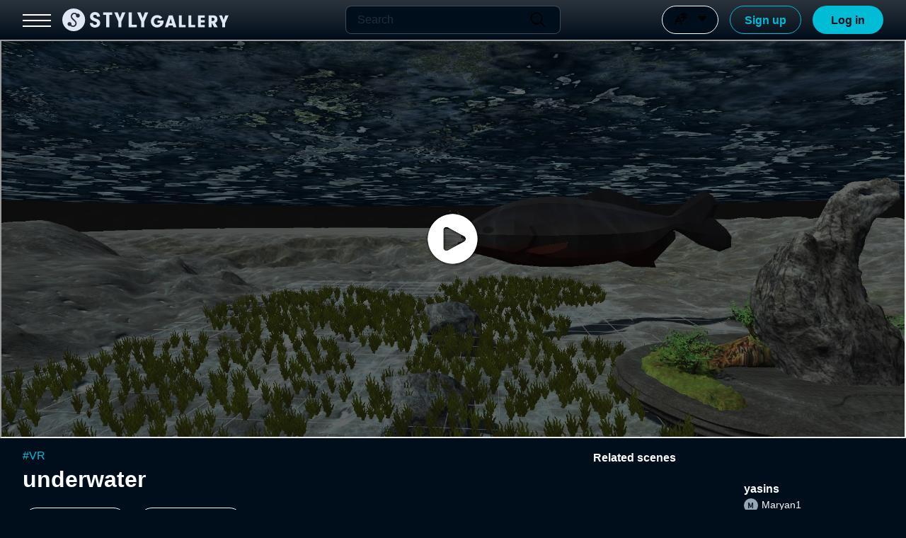

--- FILE ---
content_type: application/javascript; charset=utf-8
request_url: https://gallery.styly.cc/_next/static/chunks/2142-b533b867e3ee4a84.js
body_size: 4236
content:
(self.webpackChunk_N_E=self.webpackChunk_N_E||[]).push([[2142],{70290:function(e,t,s){"use strict";var r=s(64836);t.Z=void 0;var o=r(s(33651)),n=s(85893),a=(0,o.default)((0,n.jsx)("path",{d:"M12 7c-2.76 0-5 2.24-5 5s2.24 5 5 5 5-2.24 5-5-2.24-5-5-5zm0-5C6.48 2 2 6.48 2 12s4.48 10 10 10 10-4.48 10-10S17.52 2 12 2zm0 18c-4.42 0-8-3.58-8-8s3.58-8 8-8 8 3.58 8 8-3.58 8-8 8z"}),"RadioButtonChecked");t.Z=a},12446:function(e,t,s){"use strict";var r=s(64836);t.Z=void 0;var o=r(s(33651)),n=s(85893),a=(0,o.default)((0,n.jsx)("path",{d:"M12 2C6.48 2 2 6.48 2 12s4.48 10 10 10 10-4.48 10-10S17.52 2 12 2zm0 18c-4.42 0-8-3.58-8-8s3.58-8 8-8 8 3.58 8 8-3.58 8-8 8z"}),"RadioButtonUnchecked");t.Z=a},34915:function(e,t,s){"use strict";s.d(t,{O:function(){return d}});var r=s(85893),o=s(94184),n=s.n(o),a=s(41664),i=s.n(a),l=s(67294),c=s(32804),u=s.n(c);let d=(0,l.memo)(function(e){let{children:t,isFirst:s=!1,isSelected:o,isDisabled:a,link:c,openTab:d=!1,onClick:h}=e,p=(0,l.useMemo)(()=>{if(!o)return h},[o,h]);return(0,r.jsxs)("div",{className:u().container,children:[c&&!a?(0,r.jsx)(i(),{className:n()(u().tab,{[u().first]:s,[u().selected]:o}),href:c,rel:"noopener noreferrer",target:d?"_blank":"",onClick:p,children:t}):(0,r.jsx)("button",{className:n()(u().tab,{[u().first]:s,[u().selected]:o}),disabled:a,onClick:p,children:t}),(0,r.jsx)("div",{className:n()(u().border,{[u().selected]:o})})]})})},94253:function(e,t,s){"use strict";s.d(t,{A:function(){return N}});var r,o=s(85893),n=s(67294),a=s(94184),i=s.n(a),l=s(70290),c=s(12446),u=s(41664),d=s.n(u),h=s(11163),p=s(2317);function f(){return(f=Object.assign?Object.assign.bind():function(e){for(var t=1;t<arguments.length;t++){var s=arguments[t];for(var r in s)Object.prototype.hasOwnProperty.call(s,r)&&(e[r]=s[r])}return e}).apply(this,arguments)}var v=function(e){return n.createElement("svg",f({width:28,height:22,xmlns:"http://www.w3.org/2000/svg"},e),r||(r=n.createElement("path",{d:"m21 .333-.133.009a1.005 1.005 0 0 0-.867.991v16.923l-4.293-4.291-.112-.096a.999.999 0 0 0-1.596.842 1 1 0 0 0 .294.67l6.006 6 .112.096a1 1 0 0 0 1.3-.097l5.997-6 .096-.112a1.002 1.002 0 0 0-.097-1.303l-.112-.096a.997.997 0 0 0-1.303.097L22 18.261V1.333l-.008-.136a1.003 1.003 0 0 0-.99-.864H21ZM6.285.626.293 6.62l-.097.112a.999.999 0 0 0 .097 1.301l.112.097a.996.996 0 0 0 1.302-.097l4.289-4.291v16.931l.01.136a1.002 1.002 0 0 0 .991.864l.135-.009a1.003 1.003 0 0 0 .865-.991L7.996 3.745l4.297 4.289.112.096a1.002 1.002 0 0 0 1.3-1.512L7.7.626 7.587.53a.998.998 0 0 0-1.301.098V.626Z",fill:"#FCFEFF",fillRule:"nonzero"})))},_=s(34915);let m="/search/artist",y="/search/scenes",b=[{label:"SearchPage.scenes",type:"scenes",path:y,isSelected:!1},{label:"SearchPage.artist",type:"artist",path:m,isSelected:!1}],g=[{label:"SearchPage.newArrivals",sort:"published_at",path:y},{label:"SearchPage.popularity",sort:"good_count",path:y}],x=[{label:"SearchPage.newArrivals",sort:"created_at",path:m},{label:"SearchPage.popularity",sort:"follower_count",path:m}];var C=s(12238),L=s(66833),j=s(96799),S=s.n(j);let w=()=>{let e=(0,h.useRouter)(),t="string"==typeof e.query.q?e.query.q:"",[s,r]=(0,n.useState)(b.map(t=>({...t,isSelected:e.pathname.includes(t.type)}))),[a,u]=(0,n.useState)(!1),f=(0,n.useMemo)(()=>e.pathname.includes(y),[e]),m=(0,n.useMemo)(()=>f?[...g]:[...x],[f]),j=(0,n.useMemo)(()=>{var t;return null!==(t=e.query.sort)&&void 0!==t?t:f?"published_at":"created_at"},[f,e]),w=(0,n.useMemo)(()=>{var e,t;return null!==(t=null===(e=m.find(e=>{let{sort:t}=e;return t===j}))||void 0===e?void 0:e.label)&&void 0!==t?t:""},[j,m]),{t:k}=(0,C.S)(),P=(0,L.Ok)(),N=(0,n.useCallback)(()=>{u(e=>!e)},[]);(0,n.useEffect)(()=>{u(!P)},[P]);let O=(0,n.useMemo)(()=>(0,o.jsxs)(o.Fragment,{children:[!P&&(0,o.jsx)("div",{className:S().separatorLine}),(0,o.jsxs)("div",{className:i()(S().sortByBox),children:[(0,o.jsx)("p",{className:i()(S().title),children:k("SearchPage.sortBy")}),(0,o.jsx)("div",{className:i()(S().closeIcon),onClick:N,children:(0,o.jsx)(p.Z,{})})]}),m.map(e=>(0,o.jsx)("div",{className:i()(S().sortCriteria,e.sort===j&&S().active),children:(0,o.jsx)("a",{href:t?"".concat(e.path,"?q=").concat(encodeURIComponent(t),"&sort=").concat(e.sort):"".concat(e.path,"?sort=").concat(e.sort),children:(0,o.jsxs)("span",{className:S().sortCriteriaText,onClick:P?u.bind(void 0,!1):void 0,children:[e.sort===j?(0,o.jsx)(l.Z,{className:S().check}):(0,o.jsx)(c.Z,{className:S().uncheck}),k(e.label)]})})},e.label))]}),[P,N,t,j,m,k]);return(0,o.jsx)("div",{className:i()(S().container),children:P?(0,o.jsxs)(o.Fragment,{children:[(0,o.jsx)("div",{className:i()(S().tabs),children:s.map((e,n)=>(0,o.jsx)(_.O,{isFirst:0===n,isSelected:e.isSelected,link:t?"".concat(e.path,"?q=").concat(encodeURIComponent(t)):"".concat(e.path),onClick:()=>{s.map(e=>{e.isSelected=e.type.includes(e.path)}),r([...s])},children:k(e.label)},e.label))}),(0,o.jsxs)("div",{className:i()(S().sortContainer),children:[(0,o.jsxs)("a",{className:S().sortContainerTitle,onClick:N,children:[(0,o.jsx)(v,{height:28}),k(w)]}),(0,o.jsx)("div",{className:S().separatorLine}),a&&(0,o.jsx)("div",{className:"".concat(S().animate," ").concat(S().fade),children:O})]})]}):(0,o.jsxs)(o.Fragment,{children:[(0,o.jsx)("p",{className:i()(S().title),children:k("SearchPage.moreResult")}),s.map(e=>(0,o.jsx)("div",{className:i()(S().categories,e.isSelected&&S().active),children:(0,o.jsx)(d(),{href:t?"".concat(e.path,"?q=").concat(encodeURIComponent(t)):"".concat(e.path),children:k("SearchPage.".concat(e.type))})},e.label)),O]})})};var k=s(60897),P=s.n(k);let N=e=>{let{children:t}=e;return(0,o.jsx)(o.Fragment,{children:(0,o.jsx)("div",{className:i()(P().contentBody),children:(0,o.jsxs)("div",{className:i()(P().contentArea),children:[(0,o.jsx)("div",{className:i()(P().searchArea),children:(0,o.jsx)("div",{className:i()(P().searchItems),children:(0,o.jsx)("div",{className:i()(P().tabs),children:(0,o.jsx)(w,{})})})}),(0,o.jsx)("div",{className:i()(P().mainContainer,P().spacer),children:t})]})})})}},32804:function(e){e.exports={container:"style_container__SzjIt",tab:"style_tab__5EWA9",first:"style_first__OsARG",selected:"style_selected__ADFNo",border:"style_border__xvdWv"}},96799:function(e){e.exports={container:"style_container__OMIHY",title:"style_title__Q5Qmp",sortByBox:"style_sortByBox__TYjWM",closeIcon:"style_closeIcon__uuJG1",tabs:"style_tabs__ggdUZ",sortContainer:"style_sortContainer__iohmM",sortContainerTitle:"style_sortContainerTitle__3iysD",categories:"style_categories__aaFBb",sortCriteria:"style_sortCriteria__ovR3T",active:"style_active__NvLbb",sortCriteriaText:"style_sortCriteriaText__mOXvT",check:"style_check___zGQn",uncheck:"style_uncheck__Tx2kO",separatorLine:"style_separatorLine__DtKIr",animate:"style_animate__jNvld",animateFade:"style_animateFade__OvJC9",fade:"style_fade___5K8S"}},60897:function(e){e.exports={contentBody:"style_contentBody__yI_pI",contentArea:"style_contentArea__F2GQl",searchArea:"style_searchArea__M_iIQ",searchItems:"style_searchItems__Ax2P2",tabs:"style_tabs__zu9kv",mainContainer:"style_mainContainer__tVRWK",spacer:"style_spacer__s3NYx",border:"style_border__E4o3g",ml:"style_ml__a5iea"}},57761:function(e,t,s){"use strict";Object.defineProperty(t,"__esModule",{value:!0});var r=function(){function e(e,t){for(var s=0;s<t.length;s++){var r=t[s];r.enumerable=r.enumerable||!1,r.configurable=!0,"value"in r&&(r.writable=!0),Object.defineProperty(e,r.key,r)}}return function(t,s,r){return s&&e(t.prototype,s),r&&e(t,r),t}}(),o=s(67294),n=i(o),a=i(s(45697));function i(e){return e&&e.__esModule?e:{default:e}}var l=function(e){function t(e){!function(e,t){if(!(e instanceof t))throw TypeError("Cannot call a class as a function")}(this,t);var s=function(e,t){if(!e)throw ReferenceError("this hasn't been initialised - super() hasn't been called");return t&&("object"==typeof t||"function"==typeof t)?t:e}(this,(t.__proto__||Object.getPrototypeOf(t)).call(this,e));return s.scrollListener=s.scrollListener.bind(s),s.eventListenerOptions=s.eventListenerOptions.bind(s),s.mousewheelListener=s.mousewheelListener.bind(s),s}return!function(e,t){if("function"!=typeof t&&null!==t)throw TypeError("Super expression must either be null or a function, not "+typeof t);e.prototype=Object.create(t&&t.prototype,{constructor:{value:e,enumerable:!1,writable:!0,configurable:!0}}),t&&(Object.setPrototypeOf?Object.setPrototypeOf(e,t):e.__proto__=t)}(t,e),r(t,[{key:"componentDidMount",value:function(){this.pageLoaded=this.props.pageStart,this.options=this.eventListenerOptions(),this.attachScrollListener()}},{key:"componentDidUpdate",value:function(){if(this.props.isReverse&&this.loadMore){var e=this.getParentElement(this.scrollComponent);e.scrollTop=e.scrollHeight-this.beforeScrollHeight+this.beforeScrollTop,this.loadMore=!1}this.attachScrollListener()}},{key:"componentWillUnmount",value:function(){this.detachScrollListener(),this.detachMousewheelListener()}},{key:"isPassiveSupported",value:function(){var e=!1,t={get passive(){e=!0}};try{document.addEventListener("test",null,t),document.removeEventListener("test",null,t)}catch(e){}return e}},{key:"eventListenerOptions",value:function(){return this.props.useCapture,this.isPassiveSupported()?{useCapture:this.props.useCapture,passive:!0}:{passive:!1}}},{key:"setDefaultLoader",value:function(e){this.defaultLoader=e}},{key:"detachMousewheelListener",value:function(){var e=window;!1===this.props.useWindow&&(e=this.scrollComponent.parentNode),e.removeEventListener("mousewheel",this.mousewheelListener,this.options?this.options:this.props.useCapture)}},{key:"detachScrollListener",value:function(){var e=window;!1===this.props.useWindow&&(e=this.getParentElement(this.scrollComponent)),e.removeEventListener("scroll",this.scrollListener,this.options?this.options:this.props.useCapture),e.removeEventListener("resize",this.scrollListener,this.options?this.options:this.props.useCapture)}},{key:"getParentElement",value:function(e){var t=this.props.getScrollParent&&this.props.getScrollParent();return null!=t?t:e&&e.parentNode}},{key:"filterProps",value:function(e){return e}},{key:"attachScrollListener",value:function(){var e=this.getParentElement(this.scrollComponent);if(this.props.hasMore&&e){var t=window;!1===this.props.useWindow&&(t=e),t.addEventListener("mousewheel",this.mousewheelListener,this.options?this.options:this.props.useCapture),t.addEventListener("scroll",this.scrollListener,this.options?this.options:this.props.useCapture),t.addEventListener("resize",this.scrollListener,this.options?this.options:this.props.useCapture),this.props.initialLoad&&this.scrollListener()}}},{key:"mousewheelListener",value:function(e){1!==e.deltaY||this.isPassiveSupported()||e.preventDefault()}},{key:"scrollListener",value:function(){var e=this.scrollComponent,t=window,s=this.getParentElement(e),r=void 0;if(this.props.useWindow){var o=document.documentElement||document.body.parentNode||document.body,n=void 0!==t.pageYOffset?t.pageYOffset:o.scrollTop;r=this.props.isReverse?n:this.calculateOffset(e,n)}else r=this.props.isReverse?s.scrollTop:e.scrollHeight-s.scrollTop-s.clientHeight;r<Number(this.props.threshold)&&e&&null!==e.offsetParent&&(this.detachScrollListener(),this.beforeScrollHeight=s.scrollHeight,this.beforeScrollTop=s.scrollTop,"function"==typeof this.props.loadMore&&(this.props.loadMore(this.pageLoaded+=1),this.loadMore=!0))}},{key:"calculateOffset",value:function(e,t){return e?this.calculateTopPosition(e)+(e.offsetHeight-t-window.innerHeight):0}},{key:"calculateTopPosition",value:function(e){return e?e.offsetTop+this.calculateTopPosition(e.offsetParent):0}},{key:"render",value:function(){var e=this,t=this.filterProps(this.props),s=t.children,r=t.element,o=t.hasMore,a=(t.initialLoad,t.isReverse),i=t.loader,l=(t.loadMore,t.pageStart,t.ref),c=(t.threshold,t.useCapture,t.useWindow,t.getScrollParent,function(e,t){var s={};for(var r in e)!(t.indexOf(r)>=0)&&Object.prototype.hasOwnProperty.call(e,r)&&(s[r]=e[r]);return s}(t,["children","element","hasMore","initialLoad","isReverse","loader","loadMore","pageStart","ref","threshold","useCapture","useWindow","getScrollParent"]));c.ref=function(t){e.scrollComponent=t,l&&l(t)};var u=[s];return o&&(i?a?u.unshift(i):u.push(i):this.defaultLoader&&(a?u.unshift(this.defaultLoader):u.push(this.defaultLoader))),n.default.createElement(r,c,u)}}]),t}(o.Component);l.propTypes={children:a.default.node.isRequired,element:a.default.node,hasMore:a.default.bool,initialLoad:a.default.bool,isReverse:a.default.bool,loader:a.default.node,loadMore:a.default.func.isRequired,pageStart:a.default.number,ref:a.default.func,getScrollParent:a.default.func,threshold:a.default.number,useCapture:a.default.bool,useWindow:a.default.bool},l.defaultProps={element:"div",hasMore:!1,initialLoad:!0,pageStart:0,ref:null,threshold:250,useWindow:!0,isReverse:!1,useCapture:!1,loader:null,getScrollParent:null},t.default=l,e.exports=t.default},246:function(e,t,s){e.exports=s(57761)}}]);